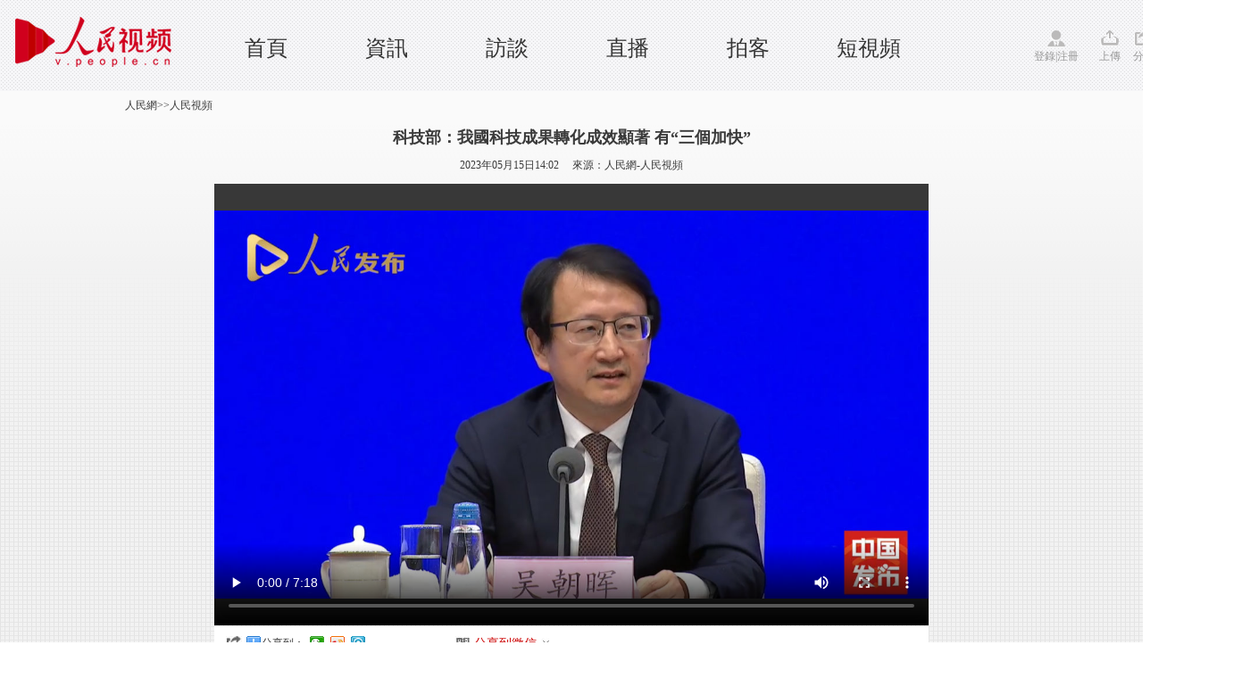

--- FILE ---
content_type: text/html
request_url: http://tv.people.com.cn/BIG5/n1/2023/0515/c413792-32686432.html
body_size: 3729
content:
<!DOCTYPE html PUBLIC "-//W3C//DTD XHTML 1.0 Transitional//EN" "http://www.w3.org/TR/xhtml1/DTD/xhtml1-transitional.dtd">
<html xmlns="http://www.w3.org/1999/xhtml">
<head>
<meta http-equiv="content-type" content="text/html;charset=UTF-8"/>
<meta http-equiv="Content-Language" content="utf-8" />
<meta content="all" name="robots" />
<meta name="description" content="科技部：我國科技成果轉化成效顯著 有“三個加快”" />
<meta name="keywords" content="" />
<meta name="filetype" content="0">
<meta name="publishedtype" content="1">
<meta name="pagetype" content="1">
<meta name="catalogs" content="413792">
<meta name="contentid" content="32686432">
<meta name="publishdate" content="2023-05-15">
<meta name="author" content="105669">
<meta name="editor" content="">
<meta name="source" content="來源：人民網-人民視頻">
<meta name="sourcetype" content="">
<meta http-equiv="X-UA-Compatible" content="IE=Edge,chrome=1">
<title>科技部：我國科技成果轉化成效顯著&nbsp;有“三個加快”--人民視頻--人民網 </title>
<link rel="shortcut icon" href="/img/MAIN/2018/09/118648/images/favicon.ico" type="image/x-icon" />
<link href="/img/MAIN/2013/07/113443/page.css" type="text/css" rel="stylesheet" media="all" />
<link rel="stylesheet" type="text/css" href="/img/MAIN/2013/07/113443/extra.css">
<link rel="stylesheet" type="text/css" href="/img/MAIN/2013/07/113443/wenben.css">
<script type="text/javascript" src="/img/MAIN/2013/07/113443/js/jquery-1.8.3.min.js"></script>
<script src="/img/2011ptv2/showPeopleVideoPlayerMulti.js" type="text/javascript"></script>
<script type="text/javascript" language="javascript">
<!--
   (function() {
     if (!
     /*@cc_on!@*/
     0) return;
     var e = "abbr, article, aside, audio, canvas, datalist, details, dialog, eventsource, figure, footer, header, hgroup, mark, menu, meter, nav, output, progress, section, time, video".split(', ');
     var i= e.length;
     while (i--){
         document.createElement(e[i])
     }
})()
   -->
</script>
<script type="text/javascript">
$(document).ready(function(e) {
    //功能區域
	$(".weixin").bind("click",function(){
	   $(".erweima").show();	
	 })	
	 $(".shear").bind("click",function(){
	   $(".tv_shear").show();	
	   event.stopPropagation();
	 })
	 $(document).bind("click",function(){
		$(".tv_shear").hide();
		$(".olist").hide();	
		$(".olist_title").find("img").attr("src","/img/MAIN/2015/06/115595/images/more.gif")
	 })	
});
</script>
<style type="text/css">
.w1400{width:1400px;margin: 0 auto;position: relative;min-width:1000px;}
	.w980{width:980px;margin: 0 auto;position: relative;}
/*icon style*/
.ptv_logo,.login,.up,.app,.shear,.weixin,.people,.search_input,.play_icon,.sc_icon{background: url(/img/MAIN/2015/06/115595/images/ptv_all.png) no-repeat 0 0;display: inline-block;vertical-align: middle;}
.ptv_logo{background-position:0px 0px;width: 225px;height: 65px;position: absolute;left: 0;}
.login{width: 60px;padding-top:20px;background-position: 0px -93px;}
.up{width: 25px;padding-top:20px;background-position:-74px -93px;}
.app{width: 25px;padding-top:20px;background-position:-116px -93px; cursor:pointer;}
.shear{width: 25px;padding-top:20px;background-position:-154px -93px; cursor:pointer;}
.weixin{width: 25px;padding-top:20px;background-position:-196px -93px; position:relative; cursor:pointer;}
.erweima{position:absolute;width:100px;height:100px;padding:10px;border:1px solid #f2f2f2;left:100px;top:-10px;}
.erweima img{width:100%;height:100%;}
.people{width: 45px;padding-top:20px;background-position:-235px -93px;}
.play_icon{width: 7px;height: 9px;background-position: -41px -156px;}
.sc_icon{width: 14px;height: 14px;background:url(http://vblog.people.com.cn/def/images/ico2.png) no-repeat;vertical-align:middle;margin-top:-2px;}
/*header*/
header{width: 100%;height:82px;background: url(/img/MAIN/2015/06/115595/images/header_bg.gif);padding:10px 0;font-family:"Microsoft YaHei";}
nav{height: 72px;}
nav ul{position: absolute;left: 230px;top: 30px;}
nav ul li{float: left;width: 135px;text-align: center;font-size: 24px;line-height:28px;height:26px;}
nav ul li a:link,nav ul li a:visited,nav ul li a:hover{color: #333;}
.ptv_tools{position: absolute;right: 0;top: 23px;}
.ptv_tools span{margin-right:10px;color: #999;}
.ptv_tools span a:link,.ptv_tools span a:visited,.ptv_tools span a:hover{color: #999;}
.sub_nav p{height: 40px;line-height: 40px;font-size: 14px;}
.sub_nav p a{margin: 20px;}
.sub_search{position: absolute;right: 0;top: 10px;}
.sub_search input[type="text"]{width: 96px;height: 17px;border: 1px solid #aaaaab;background: #fff;}
.search_input{width: 16px;height: 17px;background-position: 0px -152px;border: none;margin:0 30px 0 10px;}
/*tv shear*/
.tv_shear{position:absolute;width:200px;height:30px;background:#fff;border:1px solid #ccc;z-index:200;padding:5px 0 0 20px;display:none;}
</style>
</head>
<body>
<!--nav-->
<header>
  <nav class="w1400 clearfix">
   <span class="ptv_logo" title="人民電視"></span>
   <ul>
     <li><a href="http://tv.people.com.cn/BIG5/index.html" target="_blank" target='_blank'>首頁</a></li> 

     <li><a href="http://tv.people.com.cn/BIG5/14645/index.html" target="_blank" target='_blank'>資訊</a></li>

     <li><a href="http://tv.people.com.cn/BIG5/14644/index.html" target="_blank" target='_blank'>訪談</a></li>

 <li><a href="http://tv.people.com.cn/BIG5/43911/index.html" target="_blank" target='_blank'>直播</a></li>

 <li><a href="http://vblog.people.com.cn/" target="_blank" target='_blank'>拍客</a></li>

 <li><a href="http://tv.people.com.cn/BIG5/413792/index.html" target="_blank" target='_blank'>短視頻</a></li>
   </ul>
   <div class="ptv_tools">
       <span class="login">
        <a href="http://vblog.people.com.cn/index/sendvideot?content=" target="_blank">登錄</a>|<a href="http://passport.people.com.cn/usrReg.do" target="_blank">注冊</a>
       </span>
       <span class="up">
        <a href="http://vblog.people.com.cn/index/sendvideot?content=" target="_blank">上傳</a>
       </span>
       <!--<span class="app">
        <a href="" target="_blank">APP</a>
       </span>-->
       <span class="shear">
        分享
        <div class="tv_shear">
            <!-- Baidu Button BEGIN -->
           <div class="bdsharebuttonbox bdshare-button-style0-16"><a href="#" class="bds_more" data-cmd="more">分享到：</a><!--<a href="#" class="bds_people" data-cmd="people" title="分享到人民微博"></a>--><a href="#" class="bds_weixin" data-cmd="weixin" title="分享到微信"></a><a href="#" class="bds_tsina" data-cmd="tsina" title="分享到新浪微博"></a><a href="#" class="bds_tqq" data-cmd="tqq" title="分享到騰訊微博"></a></div>
            <!-- Baidu Button END -->
        </div>
       </span>
       <span class="weixin">
        微信
        <b class="erweima" style="display:none"><img src="/img/MAIN/2015/06/115595/images/erweima.jpg" alt="看醉了" /></b>
       </span>
       <span class="people">
        <a href="http://www.people.com.cn" target="_blank">人民網</a>
       </span>
   </div>
  </nav>
</header>

<!-- tit -->
<div class=" clearfix wb-p1">

    <div class=" w1000 clearfix">
        <div class="daohang fl"><a href="http://www.people.com.cn/" class="clink">人民網</a>&gt;&gt;<a href="http://v.people.cn/" class="clink">人民視頻</a></div>
        
    </div>
    <div class="w1000 clearfix tit-ld">
    		<h3 class="pre"></h3>
            <h2>科技部：我國科技成果轉化成效顯著&nbsp;有“三個加快”</h2>
            <h3 class="sub"></h3>
            <p>2023年05月15日14:02&nbsp;&nbsp;&nbsp;&nbsp;&nbsp;來源：<a href="http://tv.people.com.cn/BIG5/index.html" target="_blank">人民網-人民視頻</a></p>       
    </div>

    <div class="w640 clearfix mt10 wb-p1-right w800 h495">
        <div class="video fl">
            <div id="pvpShowDiv"><!--<script type="text/javascript" src="http://c.wrating.com/v2_pre.js"></script>-->
		<script type="text/javascript">showPlayer({id:"/pvservice/xml/2023/5/15/967bf6c1-128a-4017-b7ad-7375fd5b7a58.xml",skip:true,showid:"pvpShowDiv",width:800,height:495});</script></div>
        </div>
    </div>
    <!--share-->
    <div class="w1000 wb-p1-bottom clearfix w800">
        <em>
            <i class="bshareico"></i><i class="ptv_bdshare"><!-- Baidu Button BEGIN -->
            <script src="http://www.people.com.cn/img/2016wb/bdscode.js" charset="utf-8"></script>
            <!-- Baidu Button END --></i>
        </em>
        <ul>
        	<li class="wxshareico" id="wxopen"><a onclick="openbarcode()" style="cursor:pointer;">分享到微信<i class="openico"></i></a></li>
            <li class="wxshareico" id="wxclose" style="display:none;"><a onclick="closebarcode()" style="cursor:pointer;">分享到微信<i class="closeico"></i></a></li>
        </ul>
    </div>

       <div class="barcode barcode_sz169" id="barcode" style="display:none;">
			<h4><span><img src="/img/MAIN/2013/07/113443/images/wb_wxtitle.jpg" width="160" height="38" /></span><em><a onclick="closebarcode()" style="cursor:pointer;"><img src="/img/2011ptv2/images/close.jpg" width="13" height="13" alt="關閉" /></a></em></h4>
            <dl class="clearfix">
            	<dt>
                	<p><img src="/img/MAIN/2013/07/113443/images/wb_wxpic.jpg" width="430" height="105" /></p>
                </dt>
                <dd><img width="120" height="120" src="" alt="人民網二維碼" id="peopleqrcode"></img></dd>
            </dl>
       </div>
    <!--share end-->
    
</div>


<!-- ad -->

<div class="w1000 p2">

    <div class="v-intro">
        <p class="summary" style="font-size:14px;"></p>
        <span>(責編：焦典、申寧)</span>
    </div>
</div>
<!-- p2 -->

<!--copyright-->
<style type="text/css">
#copyright{width:980px; margin:0px auto; font-size:12px; text-align:center; padding:20px 0; line-height:180%; clear:both;}
</style>
<div id="copyright">人 民 網 版 權 所 有 ，未 經 書 面 授 權 禁 止 使 用<br />
Copyright &copy; 1997-2023 by www.people.com.cn. all rights reserved</div>
<img src="http://counter.people.cn:8000/c.gif?id=32686432" width=0 height=0 style="display:none;">
<script src="/css/2010tianrun/webdig_test.js" language="javascript" type="text/javascript"></script>

<script type="text/javascript" src="/img/MAIN/2013/07/113443/js/jquery-1.8.3.min.js"></script>
<script type="text/javascript" src="/img/MAIN/2013/07/113443/js/wbeffect.js" charset="utf-8"></script>

<script src="/img/2013people/jquery.rmw.global.js" language="javascript" type="text/javascript" charset="UTF-8"></script>
<script src="/img/2013people/www.news.js" language="javascript" type="text/javascript" charset="UTF-8"></script>
<script src="/css/search.js"></script> 


</body>
</html>

--- FILE ---
content_type: text/html; charset=UTF-8
request_url: http://tvplayer.people.com.cn/getXML.php?path=/pvservice/xml/2023/5/15/967bf6c1-128a-4017-b7ad-7375fd5b7a58.xml&callback=playForMobile&ios=0
body_size: 362
content:
playForMobile('//flv4mp4.people.com.cn/videofile7/livesphere/2023/05/15//fiiW7zw_1684130403810_82XJd7S.mp4', '//flvimage.people.com.cn/videofile7/livesphere/2023/05/15//fiiW7zw_1684130403810_82XJd7S_0.jpg', )